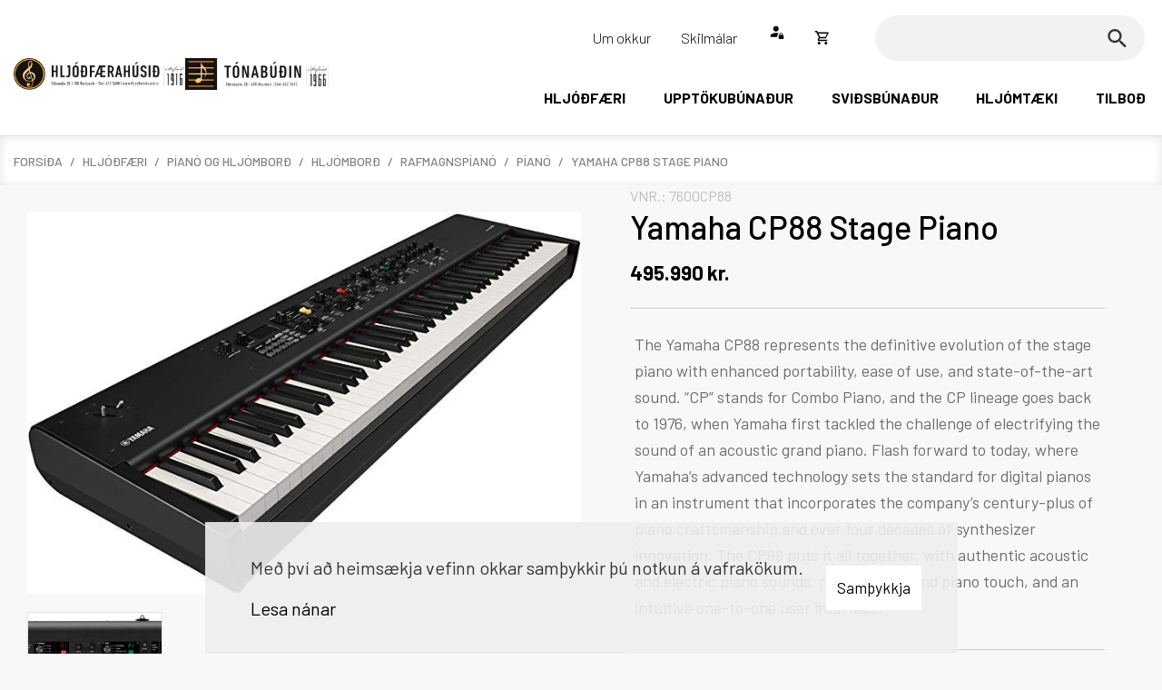

--- FILE ---
content_type: text/html; charset=UTF-8
request_url: https://www.hljodfaerahusid.is/is/hljodfaeri/piano-og-hljombord/hljombord/rafmagnspiano/yamaha-cp88-stage-piano
body_size: 9107
content:
<!DOCTYPE html>
<!--
		Stefna ehf. - Moya Vefumsjónarkerfi
		- - - - - - - - - - - - - - - - - -
		http://www.moya.is
		Moya - útgáfa 1.16.2		- - - - - - - - - - - - - - - - - -
-->
<html xmlns="http://www.w3.org/1999/xhtml" lang="is">
<head>
	<meta http-equiv="X-UA-Compatible" content="IE=edge">
	<meta name="viewport" content="width=device-width, initial-scale=1.0">
	<meta charset="UTF-8">
	<meta name="author" content="Hljóðfærahúsið" >
	<meta name="generator" content="Moya 1.16.2" >
	<meta name="theme-color" content="#000000" >
	<meta name="apple-mobile-web-app-title" content="Hljóðfærahúsið" >
	<meta name="application-name" content="Hljóðfærahúsið" >
	<meta name="msapplication-config" content="/static/files/logo/favicon/browserconfig.xml" >
	<meta property="og:title" content="Rafmagnsp&iacute;an&oacute;">
	<meta property="og:image" content="https://www.hljodfaerahusid.is/static/store/images/md/product_9696.jpg?v=1767650549">
	<meta property="og:url" content="https://www.hljodfaerahusid.is/is/hljodfaeri/piano-og-hljombord/hljombord/rafmagnspiano/yamaha-cp88-stage-piano">
	<meta property="og:site_name" content="Hlj&oacute;&eth;f&aelig;rah&uacute;si&eth;">
	<meta property="og:type" content="product">
	<meta property="og:product:price:currency" content="ISK">
	<meta property="og:product:price:amount" content="495990.00">
	<meta property="og:locale" content="is_IS">

	<title>Rafmagnspíanó | Hljóðfærahúsið</title>
	<!-- Google Tag Manager -->
	<script>(function(w,d,s,l,i){w[l]=w[l]||[];w[l].push({'gtm.start':
	new Date().getTime(),event:'gtm.js'});var f=d.getElementsByTagName(s)[0],
	j=d.createElement(s),dl=l!='dataLayer'?'&l='+l:'';j.async=true;j.src=
	'https://www.googletagmanager.com/gtm.js?id='+i+dl;f.parentNode.insertBefore(j,f);
	})(window,document,'script','dataLayer','GTM-5HTQDNM');</script>
	<!-- End Google Tag Manager -->
	<link href="/static/themes/2020/theme.css?v=73f02fb505" rel="stylesheet" media="all" type="text/css" />

	<link href="/is/feed" rel="alternate" type="application/rss+xml" title="RSS - Fréttir" >
	<link href="/_moya/js/jquery/gritter/css/jquery.gritter.css?v=1767650549" media="screen" rel="stylesheet" type="text/css" >
	<link href="/favicon.ico" rel="icon" type="image/x-icon" >
	<link href="/favicon.ico" rel="shortcut icon" type="image/x-icon" >
	<link href="/_moya/less/cookie-consent.css?v=1767650549" media="screen" rel="stylesheet" type="text/css" >
	<link href="https://fonts.googleapis.com/css?family=Barlow:300,400,500,600,700|Barlow:500" media="all" rel="stylesheet" type="text/css" >
	<link href="/static/files/logo/favicon/apple-touch-icon.png" rel="apple-touch-icon" sizes="180x180" >
	<link href="/static/files/logo/favicon/favicon-32x32.png" rel="icon" sizes="32x32" >
	<link href="/static/files/logo/favicon/favicon-16x16.png" rel="icon" sizes="16x16" >
	<link href="/static/files/logo/favicon/site.webmanifest" rel="manifest" >
	<link href="/static/files/logo/favicon/safari-pinned-tab.svg" rel="mask-icon" color="#ffffff" >
	<style type="text/css" media="screen">
		<!--
		:root {--color-first: #000000;--color-first-rgb: 0,0,0;--color-first-dark-rgb: 0,0,0;--color-second: #ffad00;--color-second-rgb: 255,173,0;--color-second-dark-rgb: 191,130,0;--color-third: #000000;--color-third-rgb: 0,0,0;--color-third-dark-rgb: 0,0,0;--font-family-body:Barlow;--font-family-headings:Barlow;--font-family-heading-weight:500;--font-weight-light:300;--font-weight-normal:400;--font-weight-medium:500;--font-weight-semibold:600;--font-weight-bold:700}
		-->
	</style>
</head>
<body class="hideright store productView" data-static-version="1767650549">
	<!-- Google Tag Manager (noscript) -->
	<noscript><iframe src="https://www.googletagmanager.com/ns.html?id=GTM-5HTQDNM"
	height="0" width="0" style="display:none;visibility:hidden"></iframe></noscript>
	<!-- End Google Tag Manager (noscript) -->	
	<div id="page">
		<header>
			<a href="#contentContainer" id="skipToMain">Fara í efni</a>

						<div class="contentWrap">
				<div class="logo">
					<a href="/is">
						<img src="/static/files/logo/hljodfaerahusid_logo.png" alt="Hljóðfærahúsið">
					</a>
					<a href="/is">
						<img src="/static/files/logo/logo2.png" alt="Hljóðfærahúsið">
					</a>
				</div>
				<nav id="mainmenu" aria-label="Valmynd"
					 data-moya-component="ext.mobilemenu"
					 data-qn="true"
					 data-searchbox="true"
				>
					<ul class="menu mmLevel1 " id="mmm-5"><li class="ele-hljodfaeri si level1 selectedLevel1 children first ord-1"><a href="/is/hljodfaeri"><span>Hlj&oacute;&eth;f&aelig;ri</span></a><ul class="menu mmLevel2 " id="mmm-33"><li class="ele-gitarar-og-bassar si level2 children first ord-1"><a href="/is/hljodfaeri/gitarar-og-bassar"><span>G&iacute;tarar og bassar</span></a><ul class="menu mmLevel3 " id="mmm-39"><li class="ele-rafmagnsgitarar si level3 first ord-1"><a href="/is/hljodfaeri/gitarar-og-bassar/rafmagnsgitarar"><span>Rafmagnsg&iacute;tarar</span></a></li><li class="ele-kassagitarar si level3 ord-2"><a href="/is/hljodfaeri/gitarar-og-bassar/kassagitarar"><span>Kassag&iacute;tarar</span></a></li><li class="ele-bassagitarar si level3 ord-3"><a href="/is/hljodfaeri/gitarar-og-bassar/bassagitarar"><span>Bassag&iacute;tarar</span></a></li><li class="ele-gitarmagnarar si level3 ord-4"><a href="/is/hljodfaeri/gitarar-og-bassar/gitarmagnarar"><span>G&iacute;tarmagnarar</span></a></li><li class="ele-bassamagnarar si level3 ord-5"><a href="/is/hljodfaeri/gitarar-og-bassar/bassamagnarar"><span>Bassamagnarar</span></a></li><li class="ele-acoustic-magnarar si level3 ord-6"><a href="/is/hljodfaeri/gitarar-og-bassar/acoustic-magnarar"><span>Acoustic magnarar</span></a></li><li class="ele-ukulele si level3 ord-7"><a href="/is/hljodfaeri/gitarar-og-bassar/ukulele"><span>Ukulele</span></a></li><li class="ele-gitartoskur-og-pokar si level3 ord-8"><a href="/is/hljodfaeri/gitarar-og-bassar/gitartoskur-og-pokar"><span>G&iacute;tart&ouml;skur og pokar</span></a></li><li class="ele-effekta-pedalar si level3 ord-9"><a href="/is/hljodfaeri/gitarar-og-bassar/effekta-pedalar"><span>Effekta pedalar</span></a></li><li class="ele-magnaralampar si level3 ord-10"><a href="/is/hljodfaeri/gitarar-og-bassar/magnaralampar"><span>Magnaralampar</span></a></li><li class="ele-fylgihlutir-gitara si level3 ord-11"><a href="/is/hljodfaeri/gitarar-og-bassar/fylgihlutir-gitara"><span>Fylgihlutir G&iacute;tara</span></a></li><li class="ele-varahlutir-i-gitara-og-bassa si level3 last ord-12"><a href="/is/hljodfaeri/gitarar-og-bassar/varahlutir-i-gitara-og-bassa"><span>Varahlutir &iacute; g&iacute;tara og bassa</span></a></li></ul></li><li class="ele-fylgihlutir-hljodfaera si level2 children ord-2"><a href="/is/hljodfaeri/fylgihlutir-hljodfaera"><span>Fylgihlutir hlj&oacute;&eth;f&aelig;ra</span></a><ul class="menu mmLevel3 " id="mmm-34"><li class="ele-hljodfaerastrengir si level3 first ord-1"><a href="/is/hljodfaeri/fylgihlutir-hljodfaera/hljodfaerastrengir"><span>Hlj&oacute;&eth;f&aelig;rastrengir</span></a></li><li class="ele-hljodfaeraolar si level3 ord-2"><a href="/is/hljodfaeri/fylgihlutir-hljodfaera/hljodfaeraolar"><span>Hlj&oacute;&eth;f&aelig;ra&oacute;lar</span></a></li><li class="ele-gitarneglur si level3 ord-3"><a href="/is/hljodfaeri/fylgihlutir-hljodfaera/gitarneglur"><span>G&iacute;tarneglur</span></a></li><li class="ele-stillitaeki-og-taktmaelar si level3 ord-4"><a href="/is/hljodfaeri/fylgihlutir-hljodfaera/stillitaeki-og-taktmaelar"><span>Stillit&aelig;ki og Taktm&aelig;lar</span></a></li><li class="ele-hljodfaerasnurur si level3 ord-5"><a href="/is/hljodfaeri/fylgihlutir-hljodfaera/hljodfaerasnurur"><span>Hlj&oacute;&eth;f&aelig;rasn&uacute;rur</span></a></li><li class="ele-hljodfaerastatif si level3 ord-6"><a href="/is/hljodfaeri/fylgihlutir-hljodfaera/hljodfaerastatif"><span>Hlj&oacute;&eth;f&aelig;rastat&iacute;f</span></a></li><li class="ele-gitarpickup si level3 ord-7"><a href="/is/hljodfaeri/fylgihlutir-hljodfaera/gitarpickup"><span>G&iacute;tarpickup</span></a></li><li class="ele-notnastatif si level3 ord-8"><a href="/is/hljodfaeri/fylgihlutir-hljodfaera/notnastatif"><span>N&oacute;tnastat&iacute;f</span></a></li><li class="ele-eyrnatappar-og-heyrnarhlifar si level3 ord-9"><a href="/is/hljodfaeri/fylgihlutir-hljodfaera/eyrnatappar-og-heyrnarhlifar"><span>Eyrnatappar og heyrnarhl&iacute;far</span></a></li><li class="ele-bolir-og-annar-varningur si level3 last ord-10"><a href="/is/hljodfaeri/fylgihlutir-hljodfaera/bolir-og-annar-varningur"><span>Bolir og annar varningur</span></a></li></ul></li><li class="ele-trommur-og-slagverk si level2 children ord-3"><a href="/is/hljodfaeri/trommur-og-slagverk"><span>Trommur og slagverk</span></a><ul class="menu mmLevel3 " id="mmm-35"><li class="ele-trommusett si level3 first ord-1"><a href="/is/hljodfaeri/trommur-og-slagverk/trommusett"><span>Trommusett</span></a></li><li class="ele-sneriltrommur si level3 ord-2"><a href="/is/hljodfaeri/trommur-og-slagverk/sneriltrommur"><span>Sneriltrommur</span></a></li><li class="ele-trommudiskar si level3 ord-3"><a href="/is/hljodfaeri/trommur-og-slagverk/trommudiskar"><span>Trommudiskar</span></a></li><li class="ele-slagverkshljodfaeri si level3 ord-4"><a href="/is/hljodfaeri/trommur-og-slagverk/slagverkshljodfaeri"><span>Slagverkshlj&oacute;&eth;f&aelig;ri</span></a></li><li class="ele-standar-og-pedalar si level3 ord-5"><a href="/is/hljodfaeri/trommur-og-slagverk/standar-og-pedalar"><span>Standar og pedalar</span></a></li><li class="ele-trommuskinn si level3 ord-6"><a href="/is/hljodfaeri/trommur-og-slagverk/trommuskinn"><span>Trommuskinn</span></a></li><li class="ele-trommutoskur-og-pokar si level3 last ord-7"><a href="/is/hljodfaeri/trommur-og-slagverk/trommutoskur-og-pokar"><span>Trommut&ouml;skur og pokar</span></a></li></ul></li><li class="ele-piano-og-hljombord si level2 selectedLevel2 children ord-4"><a href="/is/hljodfaeri/piano-og-hljombord"><span>P&iacute;an&oacute; og hlj&oacute;mbor&eth;</span></a><ul class="menu mmLevel3 " id="mmm-36"><li class="ele-piano si level3 children first ord-1"><a href="/is/hljodfaeri/piano-og-hljombord/piano"><span>P&iacute;an&oacute;</span></a><ul class="menu mmLevel4 " id="mmm-69"><li class="ele-piano si level4 first ord-1"><a href="/is/hljodfaeri/piano-og-hljombord/piano/piano"><span>P&iacute;an&oacute;</span></a></li><li class="ele-flyglar si level4 ord-2"><a href="/is/hljodfaeri/piano-og-hljombord/piano/flyglar"><span>Flyglar</span></a></li><li class="ele-pianobekkir si level4 last ord-3"><a href="/is/hljodfaeri/piano-og-hljombord/piano/pianobekkir"><span>P&iacute;an&oacute;bekkir</span></a></li></ul></li><li class="ele-hljombord si level3 selectedLevel3 children last ord-2"><a href="/is/hljodfaeri/piano-og-hljombord/hljombord"><span>Hlj&oacute;mbor&eth;</span></a><ul class="menu mmLevel4 " id="mmm-73"><li class="ele-vinsael-hljombord si level4 first ord-1"><a href="/is/hljodfaeri/piano-og-hljombord/hljombord/vinsael-hljombord"><span>Vins&aelig;l hlj&oacute;mbor&eth;</span></a></li><li class="ele-hljombord si level4 ord-2"><a href="/is/hljodfaeri/piano-og-hljombord/hljombord/hljombord"><span>Hlj&oacute;mbor&eth;</span></a></li><li class="ele-rafmagnspiano si level4 selectedLevel4 active ord-3"><a href="/is/hljodfaeri/piano-og-hljombord/hljombord/rafmagnspiano"><span>Rafmagnsp&iacute;an&oacute;</span></a></li><li class="ele-aukahlutir-hljomborda si level4 ord-4"><a href="/is/hljodfaeri/piano-og-hljombord/hljombord/aukahlutir-hljomborda"><span>Aukahlutir hlj&oacute;mbor&eth;a</span></a></li><li class="ele-hljombordstoskur-og-pokar si level4 ord-5"><a href="/is/hljodfaeri/piano-og-hljombord/hljombord/hljombordstoskur-og-pokar"><span>Hlj&oacute;mbor&eth;st&ouml;skur og pokar</span></a></li><li class="ele-harmonikur si level4 last ord-6"><a href="/is/hljodfaeri/piano-og-hljombord/hljombord/harmonikur"><span>Harm&oacute;nikur</span></a></li></ul></li></ul></li><li class="ele-strengir-og-blastur si level2 children last ord-5"><a href="/is/hljodfaeri/strengir-og-blastur"><span>Strengir og bl&aacute;stur</span></a><ul class="menu mmLevel3 " id="mmm-102"><li class="ele-malmblasturshljodfaeri si level3 first ord-1"><a href="/is/hljodfaeri/strengir-og-blastur/malmblasturshljodfaeri"><span>M&aacute;lmbl&aacute;sturshlj&oacute;&eth;f&aelig;ri</span></a></li><li class="ele-treblasturshljodfaeri si level3 ord-2"><a href="/is/hljodfaeri/strengir-og-blastur/treblasturshljodfaeri"><span>Tr&eacute;bl&aacute;sturshlj&oacute;&eth;f&aelig;ri</span></a></li><li class="ele-munnhorpur si level3 ord-3"><a href="/is/hljodfaeri/strengir-og-blastur/munnhorpur"><span>Munnh&ouml;rpur</span></a></li><li class="ele-strengjahljodfaeri si level3 ord-4"><a href="/is/hljodfaeri/strengir-og-blastur/strengjahljodfaeri"><span>Strengjahlj&oacute;&eth;f&aelig;ri</span></a></li><li class="ele-auka-og-fylgihlutir-blastur si level3 last ord-5"><a href="/is/hljodfaeri/strengir-og-blastur/auka-og-fylgihlutir-blastur"><span>Auka og fylgihlutir Bl&aacute;stur</span></a></li></ul></li></ul></li><li class="ele-upptokubunadur si level1 children ord-2"><a href="/is/upptokubunadur"><span>Uppt&ouml;kub&uacute;na&eth;ur</span></a><ul class="menu mmLevel2 " id="mmm-90"><li class="ele-upptokubunadur si level2 children first ord-1"><a href="/is/upptokubunadur/upptokubunadur"><span>Uppt&ouml;kub&uacute;na&eth;ur</span></a><ul class="menu mmLevel3 " id="mmm-37"><li class="ele-hljodupptokukerfi si level3 first ord-1"><a href="/is/upptokubunadur/upptokubunadur/hljodupptokukerfi"><span>Hlj&oacute;&eth;uppt&ouml;kukerfi</span></a></li><li class="ele-studio-hatalarar si level3 ord-2"><a href="/is/upptokubunadur/upptokubunadur/studio-hatalarar"><span>Studio h&aacute;talarar</span></a></li><li class="ele-hljodnemar si level3 ord-3"><a href="/is/upptokubunadur/upptokubunadur/hljodnemar"><span>Hlj&oacute;&eth;nemar</span></a></li><li class="ele-heyrnartol si level3 ord-4"><a href="/is/upptokubunadur/upptokubunadur/heyrnartol"><span>Heyrnart&oacute;l</span></a></li><li class="ele-usb-bord-og-styringar si level3 ord-5"><a href="/is/upptokubunadur/upptokubunadur/usb-bord-og-styringar"><span>Usb bor&eth; og st&yacute;ringar</span></a></li><li class="ele-formagnarar si level3 ord-6"><a href="/is/upptokubunadur/upptokubunadur/formagnarar"><span>Formagnarar</span></a></li><li class="ele-innrettingarhljoddempun si level3 ord-7"><a href="/is/upptokubunadur/upptokubunadur/innrettingarhljoddempun"><span>Innr&eacute;ttingar/hlj&oacute;&eth;dempun</span></a></li><li class="ele-tonlistarhugbunadur si level3 last ord-8"><a href="/is/upptokubunadur/upptokubunadur/tonlistarhugbunadur"><span>T&oacute;nlistarhugb&uacute;na&eth;ur</span></a></li></ul></li><li class="ele-tolvubunadur-og-dj si level2 children last ord-2"><a href="/is/upptokubunadur/tolvubunadur-og-dj"><span>T&ouml;lvub&uacute;na&eth;ur og DJ</span></a><ul class="menu mmLevel3 " id="mmm-38"><li class="ele-tolva-simi-spjaldtolva si level3 first ord-1"><a href="/is/upptokubunadur/tolvubunadur-og-dj/tolva-simi-spjaldtolva"><span>T&ouml;lva-s&iacute;mi-spjaldt&ouml;lva</span></a></li><li class="ele-dj-bunadur si level3 last ord-2"><a href="/is/upptokubunadur/tolvubunadur-og-dj/dj-bunadur"><span>DJ b&uacute;na&eth;ur</span></a></li></ul></li></ul></li><li class="ele-svidsbunadur si level1 children ord-3"><a href="/is/svidsbunadur"><span>Svi&eth;sb&uacute;na&eth;ur</span></a><ul class="menu mmLevel2 " id="mmm-91"><li class="ele-hljodkerfi-og-bunadur si level2 children first last ord-1"><a href="/is/svidsbunadur/hljodkerfi-og-bunadur"><span>Hlj&oacute;&eth;kerfi og b&uacute;na&eth;ur</span></a><ul class="menu mmLevel3 " id="mmm-92"><li class="ele-hljodkerfi si level3 first ord-1"><a href="/is/svidsbunadur/hljodkerfi-og-bunadur/hljodkerfi"><span>Hlj&oacute;&eth;kerfi</span></a></li><li class="ele-hljodmixerar si level3 ord-2"><a href="/is/svidsbunadur/hljodkerfi-og-bunadur/hljodmixerar"><span>Hlj&oacute;&eth;mixerar</span></a></li><li class="ele-hljodkerfis-hatalarar si level3 ord-3"><a href="/is/svidsbunadur/hljodkerfi-og-bunadur/hljodkerfis-hatalarar"><span>Hlj&oacute;&eth;kerfis h&aacute;talarar</span></a></li><li class="ele-hljodnemar si level3 ord-4"><a href="/is/svidsbunadur/hljodkerfi-og-bunadur/hljodnemar"><span>Hlj&oacute;&eth;nemar</span></a></li><li class="ele-standar-hljodnema si level3 ord-5"><a href="/is/svidsbunadur/hljodkerfi-og-bunadur/standar-hljodnema"><span>Standar hlj&oacute;&eth;nema</span></a></li><li class="ele-standar-hatalara si level3 ord-6"><a href="/is/svidsbunadur/hljodkerfi-og-bunadur/standar-hatalara"><span>Standar h&aacute;talara</span></a></li><li class="ele-fylgihlutir-hljodkerfa si level3 ord-7"><a href="/is/svidsbunadur/hljodkerfi-og-bunadur/fylgihlutir-hljodkerfa"><span>Fylgihlutir hlj&oacute;&eth;kerfa</span></a></li><li class="ele-rekkar-flugkistur-toskur si level3 ord-8"><a href="/is/svidsbunadur/hljodkerfi-og-bunadur/rekkar-flugkistur-toskur"><span>Rekkar, flugkistur, t&ouml;skur</span></a></li><li class="ele-thradlaus-bunadur si level3 ord-9"><a href="/is/svidsbunadur/hljodkerfi-og-bunadur/thradlaus-bunadur"><span>&THORN;r&aacute;&eth;laus b&uacute;na&eth;ur</span></a></li><li class="ele-ljosabunadur si level3 ord-10"><a href="/is/svidsbunadur/hljodkerfi-og-bunadur/ljosabunadur"><span>Lj&oacute;sab&uacute;na&eth;ur</span></a></li><li class="ele-reykvelar si level3 ord-11"><a href="/is/svidsbunadur/hljodkerfi-og-bunadur/reykvelar"><span>Reykv&eacute;lar</span></a></li><li class="ele-effektataeki si level3 last ord-12"><a href="/is/svidsbunadur/hljodkerfi-og-bunadur/effektataeki"><span>Effektat&aelig;ki</span></a></li></ul></li></ul></li><li class="ele-hljomtaeki si level1 children ord-4"><a href="/is/hljomtaeki"><span>Hlj&oacute;mt&aelig;ki</span></a><ul class="menu mmLevel2 " id="mmm-111"><li class="ele-naim-hljomtaeki si level2 first ord-1"><a href="/is/hljomtaeki/naim-hljomtaeki"><span>Naim hlj&oacute;mt&aelig;ki</span></a></li><li class="ele-hatalarar si level2 ord-2"><a href="/is/hljomtaeki/hatalarar"><span>H&aacute;talarar</span></a></li><li class="ele-plotuspilarar si level2 ord-3"><a href="/is/hljomtaeki/plotuspilarar"><span>Pl&ouml;tuspilarar</span></a></li><li class="ele-plotuspilarar-1 si level2 ord-4"><a href="/is/hljomtaeki/plotuspilarar-1"><span>Pl&ouml;tuspilarar</span></a></li><li class="ele-hifi-aukahlutir si level2 last ord-5"><a href="/is/hljomtaeki/hifi-aukahlutir"><span>HiFi aukahlutir</span></a></li></ul></li><li class="ele-utsala si level1 last ord-5"><a href="/is/utsala"><span>Tilbo&eth;</span></a></li></ul>				</nav>
				<div id="qn">
					<ul class="menu mmLevel1 " id="qn-5"><li class="ele-almennt qn si level1 children first ord-1"><a href="/is/almennt"><span>Um okkur</span></a><ul class="menu mmLevel2 hide" id="qn-15"><li class="ele-undirtengill si level2 first last ord-1"><a href="/is/almennt/undirtengill"><span>Skilm&aacute;lar</span></a></li></ul></li><li class="ele-skilmalar qn si level1 last ord-2"><a href="/is/skilmalar"><span>Skilm&aacute;lar</span></a></li></ul>					<div id="storeQn" class="box"><div class="boxText">
            	<div class="qnButtons">
		<button data-moya-component="store.login-btn" data-dialog="#storeLoginDropdown"
			class="openLogin btn-storeQn"></button>
								</div>
        	<div id="storeLoginDropdown">
		<form action="/is/vefverslun/innskraning?r=/is/hljodfaeri/piano-og-hljombord/hljombord/rafmagnspiano/yamaha-cp88-stage-piano" method="post"
			class="storeQnLoginForm">
			<label for="storeQnLoginEmail" class="sr-only">Netfang</label>
			<input type="text" name="email" id="storeQnLoginEmail" placeholder="Netfang"
				autocomplete="username">
			<label for="storeQnLoginPass" class="sr-only">Lykilorð</label>
			<input type="password" name="password" id="storeQnLoginPass"
				placeholder="Lykilorð" autocomplete="current-password">
			<button class="btn-storeQn btn btn-primary" type="submit">Innskráning</button>
		</form>
		<div class="dropdownLinks">
			<a class="storeRecover"
				href="/is/vefverslun/gleymt-lykilord"><span>Endurheimta lykilorð</span></a>
			<a class="storeRegisterMobile"
				href="/is/vefverslun/nyskraning">Nýskráning</a>
		</div>
	</div>
    </div>
</div>
					<div id="storeBagToggler">
						    <button class="storeShoppingBagToggler"
            data-moya-component="store.shopping-bag"
            data-dialog="#storeShoppingBag"
            data-dialog-close="#storeShoppingBag .close"
            data-toggler=".storeShoppingBagToggler"
            data-item-selector=".storeShoppingBagItem">
        		<span class="icon" aria-hidden="true">
		</span>
	        <span class="label">Opna körfu</span>
        <span class="count">
            <span class="value empty">
                0
            </span>
        </span>
    </button>
					</div>
					<div id="storeShoppingBag" class="box"><div class="boxText">		<div class="header">
					<h2>Karfan þín</h2>
							<button class="close">
									<span class="label">Loka körfu</span>
													<span class="icon" aria-hidden="true">
						<img src="/static/local/store/icons/v3/cart-close.svg" />

					</span>
							</button>
			</div>

    <div class="content">
                    <div class="emptyNotice">
	<p>Karfan er tóm.</p>
</div>

            </div>
</div>
</div>
					<div id="searchContainer">
						<div id="searchBox" role="search" class="toggle width">
							<form id="searchForm" name="searchForm" method="get" action="/is/moya/store/index/search">
<div id="elm_q" class="elm_text elm"><label for="q" class="optional">Leita</label>

<span class="lmnt"><input type="text" name="q" id="q" value="" class="text searchQ"></span></div>
<div id="elm_submit" class="elm_submit elm">
<input type="submit" id="searchSubmit" value="Leita"></div></form>						</div>
					</div>
				</div>
			</div>

			<button id="mainmenuToggle" aria-label="Opna/loka valmynd"
					aria-haspopup="true" aria-controls="mainmenu">
				<span class="first"></span>
				<span class="middle"></span>
				<span class="last"></span>
			</button>

					</header>

				<nav id="breadcrumbsWrap" aria-label="Brauðmolar">
			<div class="contentWrap">
				
<div id="breadcrumbs" class="box">
	
        <div class="boxText">
		<a href="/is" class="first">Forsíða</a><span class="sep"> / </span><a href="/is/hljodfaeri">Hljóðfæri</a><span class="sep"> / </span><a href="/is/hljodfaeri/piano-og-hljombord">Píanó og hljómborð</a><span class="sep"> / </span><a href="/is/hljodfaeri/piano-og-hljombord/hljombord">Hljómborð</a><span class="sep"> / </span><a href="/is/hljodfaeri/piano-og-hljombord/hljombord/rafmagnspiano">Rafmagnspíanó</a><span class="sep"> / </span><a href="/is/hljodfaeri/piano-og-hljombord/piano">Píanó</a><span class="sep"> / </span><a href="/is/hljodfaeri/piano-og-hljombord/hljombord/rafmagnspiano/yamaha-cp88-stage-piano" class="last">Yamaha CP88 Stage Piano</a>
	</div>
</div>			</div>
		</nav>
				<div id="contentContainer" tabindex="-1">
			<div class="contentWrap">
				
				<div class="row">
					<main id="main">
													<div id="storeProductView" class="box"><div class="boxText">
	<div class="storeProductView v1">
					
		
								<div class="storeProduct__wrap">
				<div class="side">
												<div class="storeProduct__images v3">
		<div class="coverImage">
															<a href="/static/store/images/original/product_9696.jpg" class="fancybox" rel="productView"><picture><source type="image/jpg" sizes="768px" srcset="/static/store/images/xs/product_9696.jpg 480w, /static/store/images/sm/product_9696.jpg 768w, /static/store/images/original/product_9696.jpg"></source>
<img alt="" src="/static/store/images/original/product_9696.jpg" loading="lazy" />
</picture>
</a>

		</div>
					<div class="imageThumbList">
									<a href="/static/store/images/original/product_9697.png" class="fancybox" rel="productView"><div class="store-image crop imageThumb"><picture><source type="image/png" sizes="480px" srcset="/static/store/images/xs/product_9697.png 480w, /static/store/images/original/product_9697.png"></source>
<img alt="" src="/static/store/images/original/product_9697.png" loading="lazy" />
</picture>
</div>
</a>

							</div>
			</div>
									</div>
				<div class="main">
					<div class="buyBox v1">
			    					<div class="storeReference">
		<span class="label">VNR.:</span>
		<span class="value reference">7600CP88</span>
	</div>

			
    				<div class="titleWrap">
					<h1 class="title">Yamaha CP88 Stage Piano</h1>
				</div>
			
                        <div class="storePrice price1"><div class="labels"><span class="priceLabel">Samtals </span><span class="taxLabel">m/vsk</span></div><div class="value"><div class="priceDiff"><span class="price"><span class="n">495.990</span><span class="c s"> kr.</span></span></div></div></div>
                							
                        <div class="introDesc">
                <p>The Yamaha CP88 represents the definitive evolution of the stage piano with enhanced portability, ease of use, and state-of-the-art sound. “CP” stands for Combo Piano, and the CP lineage goes back to 1976, when Yamaha first tackled the challenge of electrifying the sound of an acoustic grand piano. Flash forward to today, where Yamaha’s advanced technology sets the standard for digital pianos in an instrument that incorporates the company’s century-plus of piano craftsmanship and over four decades of synthesizer innovation. The CP88 puts it all together, with authentic acoustic and electric piano sounds, responsive grand piano touch, and an intuitive one-to-one user interface.</p>
            </div>
                				            <div class="vendor">
            <span class="label">
                Framleiðandi
            </span>
            <span class="value">
                Yamaha
            </span>
        </div>
    			
    							
    				<div class="qtyWrap  noStock ">
	<div class="qtyWrap"><span class="outofstock">Uppselt</span>
</div>

			<a class="btn btn-secondary btn-inquiry"
		   href="/is/moya/store/index/productinquiry/yamaha-cp88-stage-piano?message=Fyrirspurn+um+7600CP88+%2F+Yamaha+CP88+Stage+Piano"
							data-href="/_/is/store/index/productinquiry/yamaha-cp88-stage-piano?message=Fyrirspurn+um+7600CP88+%2F+Yamaha+CP88+Stage+Piano"
				data-moya-component="core.modal"
					>Senda fyrirspurn
		</a>
	</div>
			
        
            <div class="storePrice price2"><div class="labels"><span class="priceLabel">Samtals </span><span class="taxLabel">m/vsk</span></div><div class="value"><div class="priceDiff"><span class="price"><span class="n">495.990</span><span class="c s"> kr.</span></span></div></div></div>
        				<div class="controls">
									<div class="externalVariantAddons">
					</div>
					</div>
			
		</div>
				</div>
			</div>
				
										</div>
		</div>
</div>
<div id="storeProductRelations" class="box"><div class="boxText"><div class="storeRelationsList empty">
	</div>

</div>
</div>
						
					</main>

									</div>
			</div>
		</div>
			<div id="below">
			<div id="store_recently_viewed" class="box"><div class="boxTitle"><div class="contentWrap"><h3>Nýlega skoðað</h3>
</div>
</div>
<div class="boxText"><div data-moya-component="store.recently-viewed-products" class="contentWrap"
	  data-current-reference="7600CP88" >
</div></div>
</div>
<div id="box_products_in_same_cat" class="box"><div class="boxTitle"><div class="contentWrap"><h2>Rafmagnspíanó - Fleiri vörur</h2>
</div>
</div>
<div class="boxText"><div class="contentWrap">
	<div class="storeProducts">
														<div class="storeCardList storeCardList--products list" data-total="4"
				 data-count="4">
				                    				<div class="storeCard storeCard--product v1  hasStock">
									<div class="image">
					<picture><source type="image/jpg" sizes="480px" srcset="/static/store/images/xs/product_31151.jpg 480w, /static/store/images/original/product_31151.jpg"></source>
<img alt="" src="/static/store/images/original/product_31151.jpg" loading="lazy" />
</picture>

				</div>
					
						
									                            			<div class="storeProductBubbles v2">
							<div class="bubble new">
					<span class="label">Nýtt</span>
				</div>
																	</div>
	                    
	
		<div class="wrap">
					<h2 class="title">
				<a href="/is/hljodfaeri/piano-og-hljombord/hljombord/rafmagnspiano/yamaha-ydps55-rafpiano-white">
					<span>Yamaha YDPS35 Rafpíanó White</span>
				</a>
			</h2>
		
					<div class="desc">
				
Slim size, 88-key model of the ARIUS digital piano featuring weighted keyboard. With Yamaha&#039;s CFX concert grand piano sound as a built-in Voice, experience a rich expressive playing feel with the GHS keyboard. Includes newly equipped ear-friendly functions, and compatibility with Yamaha’s Smart Pianist app. Lid becomes flat tabletop when closed.



Meticulously sampled from Yamaha’s flagship CFX grand piano
10 Voices, 353 Songs
New Virtual Resonance Modeling Lite (VRM Lite)
GHS weighted keyboard with matte black keytops
Gentle on the ears when playing with headphones
Built-in stereo amplifier (8 W x 2)
Built-in stereo speaker system (12 cm x 2)
Smart Pianist app compatibility – featuring intuitive operation and score viewing


			</div>
														<div class="storePrice"><div class="labels"><span class="priceLabel">Samtals </span><span class="taxLabel">m/vsk</span></div><div class="value"><div class="priceDiff"><span class="price"><span class="n">199.990</span><span class="c s"> kr.</span></span></div></div></div>
					
							<span class="hasStock">Á lager</span>
			</div>
</div>
				                    				<div class="storeCard storeCard--product v1  hasStock">
									<div class="image">
					<picture><source type="image/jpg" sizes="480px" srcset="/static/store/images/xs/product_29723.jpg 480w, /static/store/images/original/product_29723.jpg"></source>
<img alt="" src="/static/store/images/original/product_29723.jpg" loading="lazy" />
</picture>

				</div>
					
						
									                            	                    
	
		<div class="wrap">
					<h2 class="title">
				<a href="/is/hljodfaeri/piano-og-hljombord/hljombord/rafmagnspiano/yamaha-p145bt-black">
					<span>Yamaha P145BT Black</span>
				</a>
			</h2>
		
					<div class="desc">
				
The entry-level model of the P Series. Perfect for beginners with a serious interest in playing the piano!




Yamaha’s P Series digital pianos are loved by piano players around the world who want the comfortable feel of an acoustic piano in an instrument with a more manageable size and weight. With its simple design and ease of operation, the P-145BT focuses on offering a highly playable and authentic experience. Compared to previous models equipped with a GHS (Graded Hammer Standard) keyboard, the all-new P-145 features a much shorter and thinner body design with a simple yet more modern and compact style. Our newly developed GHC 88-key keyboard is built to uncompromising standards and offers the same weighted acoustic piano-like playing feel as the GHS keys used in previous models in the P Series.



			</div>
														<div class="storePrice"><div class="labels"><span class="priceLabel">Samtals </span><span class="taxLabel">m/vsk</span></div><div class="value"><div class="priceDiff"><span class="price"><span class="n">95.990</span><span class="c s"> kr.</span></span></div></div></div>
					
							<span class="hasStock">Á lager</span>
			</div>
</div>
				                    				<div class="storeCard storeCard--product v1  hasStock">
									<div class="image">
					<picture><source type="image/jpg" sizes="480px" srcset="/static/store/images/xs/product_29325.jpg 480w, /static/store/images/original/product_29325.jpg"></source>
<img alt="" src="/static/store/images/original/product_29325.jpg" loading="lazy" />
</picture>

				</div>
					
						
									                            	                    
	
		<div class="wrap">
					<h2 class="title">
				<a href="/is/hljodfaeri/piano-og-hljombord/hljombord/rafmagnspiano/notadur-yamaha-montage-8">
					<span>Notaður Yamaha Montage 8</span>
				</a>
			</h2>
		
					<div class="desc">
				Yamaha Montage8&amp;nbsp;
Lítur út sem nýtt&amp;nbsp;
Mikið og gott hadcase&amp;nbsp; fylgir með&amp;nbsp;
Geggjaður fílingur&amp;nbsp;
			</div>
														<div class="storePrice"><div class="labels"><span class="priceLabel">Samtals </span><span class="taxLabel">m/vsk</span></div><div class="value"><div class="priceDiff"><span class="price"><span class="n">399.000</span><span class="c s"> kr.</span></span></div></div></div>
					
							<span class="hasStock">Á lager</span>
			</div>
</div>
				                    				<div class="storeCard storeCard--product v1  hasStock">
									<div class="image">
					<picture><source type="image/jpg" sizes="480px" srcset="/static/store/images/xs/product_26785.jpg 480w, /static/store/images/original/product_26785.jpg"></source>
<img alt="" src="/static/store/images/original/product_26785.jpg" loading="lazy" />
</picture>

				</div>
					
						
									                            	                    
	
		<div class="wrap">
					<h2 class="title">
				<a href="/is/hljodfaeri/piano-og-hljombord/hljombord/rafmagnspiano/yamaha-clp825pe-clavinova-polished-ebony">
					<span>Yamaha CLP825PE Clavinova Polished Ebony</span>
				</a>
			</h2>
		
					<div class="desc">
				Grand Expression Modeling and GrandTouch pedals deliver expressive capabilities approaching those of a grand piano, along with the voices of two of the world&#039;s finest grands: the Yamaha CFX and Bösendorfer Imperial. Full range of digital piano functions, including Bluetooth audio.
			</div>
														<div class="storePrice"><div class="labels"><span class="priceLabel">Samtals </span><span class="taxLabel">m/vsk</span></div><div class="value"><div class="priceDiff"><span class="price"><span class="n">345.990</span><span class="c s"> kr.</span></span></div></div></div>
					
							<span class="hasStock">Á lager</span>
			</div>
</div>
							</div>
            			    
            			</div>
</div>
</div>
</div>
		</div>
		</div>
	<footer>
		<div id="box_multibox_20" class="box box_multibox box_ord_1 first"><div class="boxText"><div class="multibox__horizontal flex-row">
            <div class="flex-column flex-width-desktop-auto flex-width-tablet-100 flex-width-mobile-100">
            <div id="box_tiny_17" class="box box_tiny box_ord_1"><div class="boxText"><div class="mceTmpl">
<div class="col">
<div class="wrap">
<ul>
<li style="list-style-type: none;">
<ul>
<li>
<div>HLJÓÐFÆRAHÚSIÐ</div>
<div class="wrap">
<ul>
<li>Síðumúla 20, 108 Reykjavík</li>
<li>s. 415 5600</li>
<li><a href="mailto:info@hljodfaerahusid.is">info@hljodfaerahusid.is</a></li>
<li><strong>Opnunartími Hljóðfærahússins.<br></strong></li>
<li>Mánud. -föstud. 10:00-18:00<br>Laugard. 12:00-15:00</li>
<li>Sunnud. Lokað</li>
</ul>
</div>
</li>
</ul>
<p>&nbsp;</p>
<br><br><br></li>
<li><br><br></li>
</ul>
<p>&nbsp;</p>
</div>
<p>&nbsp;</p>
</div>
<p>&nbsp;</p>
</div>
</div>
</div>

        </div>
            <div class="flex-column flex-width-desktop-auto flex-width-tablet-100 flex-width-mobile-100">
            <div id="box_tiny_18" class="box box_tiny box_ord_2"><div class="boxText"><div class="mceTmpl">
<div class="col">
<div class="wrap">
<ul>
<li>
<div>
<ul>
<li>TÓNABÚÐIN
<ul>
<li>Glerárgötu 30, 600 Akureyri</li>
<li>s. 462 1415</li>
<li><a href="mailto:tonabudin@tonabudin.is">tonabudin@tonabudin.is</a></li>
<li><strong>Opnunartími Tónabúðarinnar.</strong></li>
<li>Mánud. -föstud. 09:00-18:00<br>Laugardagar 11:00-14:00.<strong> ATH ATH!!gildir fyrir Tónabúð Akureyri</strong></li>
<li>Sunnud. Lokað</li>
</ul>
</li>
</ul>
</div>
<p>&nbsp;</p>
<br><br><br></li>
</ul>
</div>
</div>
</div>
</div>
</div>

        </div>
            <div class="flex-column flex-width-desktop-auto flex-width-tablet-100 flex-width-mobile-100">
            <div id="box_tiny_19" class="box box_tiny box_ord_3"><div class="boxText"><div class="mceTmpl">
<ul>
<li><a href="#">Fjármögnun</a></li>
<li><a href="#">Tryggingar</a></li>
<li><a href="#">Ábyrgð</a></li>
</ul>
</div>
</div>
</div>

        </div>
    </div>
</div>
</div>
<div id="box_footer_14" class="box box_footer box_ord_2 last"><div class="boxText"><div class="moya__footer layout2"><div class="footerRow">
	<div class="contentWrap">
		<ul>
							<li>©2026 Hljóðfærahúsið</li>
					</ul>
		    <p class="socialWrap">
                    <a class="social" href="https://www.facebook.com/reykjavikmusicstore/" target="_blank" aria-label="Facebook"></a>
                    <a class="social" href="https://www.instagram.com/hljodfaerahusid/" target="_blank" aria-label="Instagram"></a>
                    <a class="social" href="https://www.youtube.com/user/hljodhus" target="_blank" aria-label="Snapchat"></a>
            </p>
					<div class="payments"><img src="/static/files/payment/visa.png" alt="Visa"> <img src="/static/files/payment/mastercard.png" alt="Mastercard"> <img src="/static/files/payment/netgiro.png" alt="Netgiro"> <img src="/static/files/payment/aur.png" alt="Visa"> <img src="/static/files/payment/pei.png" alt="Pei"> <img src="/static/files/payment/paypal.png" alt="PayPal"></div>

			</div>
</div>
</div>
</div>
</div>
	</footer>

		<script src="//ajax.googleapis.com/ajax/libs/jquery/1.11.1/jquery.min.js"></script>
	<script src="//ajax.googleapis.com/ajax/libs/jqueryui/1.11.2/jquery-ui.min.js"></script>
		<script type="text/javascript" src="/_moya/javascripts/dist/bundle.min.js?v=1767650549"></script>
	<script type="text/javascript" src="/static/local/store/dist/store.front.min.js?v=1757328571"></script>
	<script type="text/javascript" src="/_moya/js/jquery/gritter/js/jquery.gritter.min.js?v=1767650549"></script>
	<script type="text/javascript" src="/_moya/js/cookie-consent.min.js?v=1767650549"></script>	<script src="/static/themes/2020/js/moya.min.js?v=4db9888f82"></script>
	<script src="/static/themes/2020/js/site.min.js?v=6eb5b7c1f1"></script>
	
<script type="text/javascript">
<!--//--><![CDATA[//><!--
moya.division = 'is';
moya.lang = 'is';
moya.fancybox.init();
$(function() { $("a.fancybox").fancybox({ helpers:{ title:{ type:"inside" },media:true },openEffect:"elastic",closeEffect:"elastic" }); });
$(function() { $("a.slideshow").fancybox({ helpers:{ title:{ type:"inside" },buttons:true,media:true },openEffect:"elastic",closeEffect:"elastic",playSpeed:4000,prevEffect:"none",nextEffect:"none",closeBtn:false }); });
$(function() { $("a.fancybox").fancybox({ helpers:{ title:{ type:"inside" },media:true },openEffect:"elastic",closeEffect:"elastic" }); });
if (window.moyaCookieConsent) moyaCookieConsent.init({"cookieText":"<p>Með því að heimsækja vefinn okkar samþykkir þú notkun á vafrakökum.<\/p>","linkHref":"\/is\/almennt\/vafrakokur","linkText":"Lesa nánar","linkAria":"Lesa nánar um vafrakökur","dismissText":"Samþykkja","dismissAria":"Samþykkja vafrakökur","wrapperLabel":"Vafrakökustefna"});

//--><!]]>
</script>

</body>
</html>


--- FILE ---
content_type: text/css
request_url: https://www.hljodfaerahusid.is/_moya/styles/libs/micromodal.css?v=1767650549
body_size: 519
content:
:root{--moya-overlay-background:rgba(255, 255, 255, 0.6);--moya-overlay-text-color:#222}.moya-modal--dark{--moya-overlay-background:rgba(0, 0, 0, 0.6);--moya-overlay-text-color:#fff}.moya-modal--light{--moya-overlay-background:rgba(255, 255, 255, 0.6);--moya-overlay-text-color:#222}.moya-modal{display:none}.moya-modal.is-open{display:block}.moya-modal__overlay{position:absolute;top:0;left:0;right:0;bottom:0;display:flex;justify-content:center;align-items:center;z-index:1000;background:var(--moya-overlay-background)}body>.moya-modal>.moya-modal__overlay{position:fixed}.moya-modal__footer{display:none}.moya-modal__container{background-color:#fff;max-width:900px;max-height:90vh;border-radius:4px;overflow-y:auto;box-sizing:border-box;position:relative}.moya-modal__close{position:absolute;background:0 0;border:0;color:transparent;top:1rem;right:1rem;width:4rem;height:4rem;font-size:0}.moya-modal__close:before{content:"\2715";color:#1a1a1a;font-size:2rem}.moya-modal__content{margin:calc(30px + 2rem) 30px;line-height:1.5;color:rgba(0,0,0,.8)}.moya-modal__overlay-text{background-color:transparent;font-size:2.5rem;text-align:center;font-weight:700;color:var(--moya-modal-overlay-text-color)}.moya-modal .lds-ring{display:inline-block;position:relative;width:60px;height:60px}.moya-modal .lds-ring div{box-sizing:border-box;display:block;position:absolute;width:44px;height:44px;margin:4px;border-width:4px;border-style:solid;border-radius:50%;animation:moya-modal-lds-ring 1.2s cubic-bezier(.5,0,.5,1) infinite;border-color:var(--moya-overlay-text-color) transparent transparent transparent}.moya-modal .lds-ring div:nth-child(1){animation-delay:-.45s}.moya-modal .lds-ring div:nth-child(2){animation-delay:-.3s}.moya-modal .lds-ring div:nth-child(3){animation-delay:-.15s}@keyframes moya-modal-lds-ring{0%{transform:rotate(0)}100%{transform:rotate(360deg)}}.prevent-scroll{overflow:hidden;overscroll-behavior-y:none;margin-right:0}